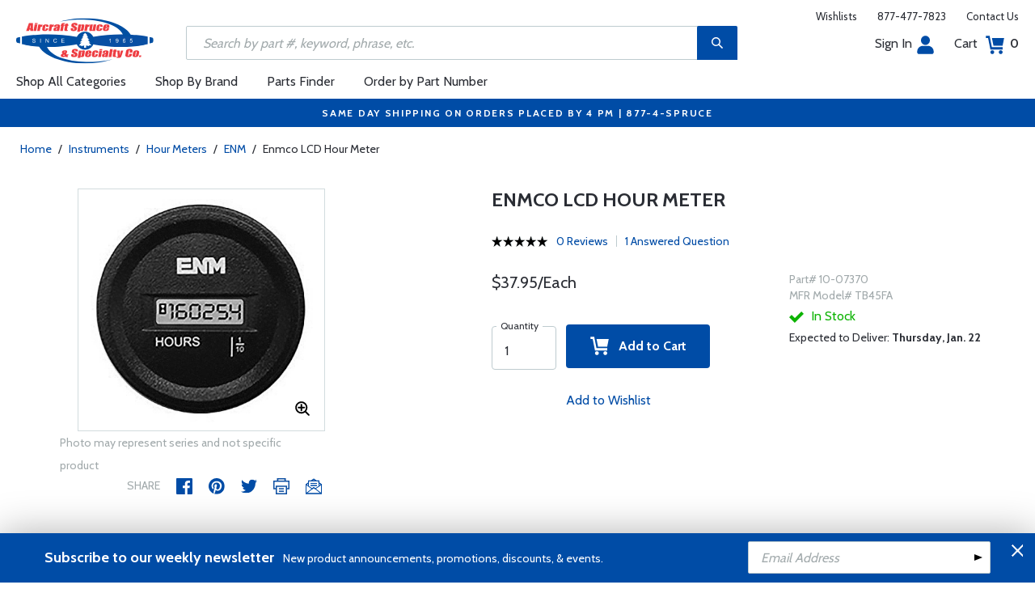

--- FILE ---
content_type: image/svg+xml
request_url: https://cdn.aircraftspruce.com/responsive/images/popout-x.svg
body_size: 276
content:
<?xml version="1.0" encoding="UTF-8"?>
<svg width="12px" height="12px" viewBox="0 0 12 12" version="1.1" xmlns="http://www.w3.org/2000/svg" xmlns:xlink="http://www.w3.org/1999/xlink">
    <!-- Generator: sketchtool 48.2 (47327) - http://www.bohemiancoding.com/sketch -->
    <title>C13E0781-440A-45B0-B115-D1105BCFE4D6</title>
    <desc>Created with sketchtool.</desc>
    <defs></defs>
    <g id="Quickshop" stroke="none" stroke-width="1" fill="none" fill-rule="evenodd" transform="translate(-1411.000000, -22.000000)" stroke-linecap="square">
        <g id="popout-x" transform="translate(1417.000000, 28.000000) rotate(-315.000000) translate(-1417.000000, -28.000000) translate(1411.000000, 22.000000)" stroke="#004CA6" stroke-width="2">
            <path d="M0.260869565,6 L11.7391304,6" id="Line"></path>
            <path d="M6,11.7391304 L6,0.260869565" id="Line"></path>
        </g>
    </g>
</svg>

--- FILE ---
content_type: image/svg+xml
request_url: https://cdn.aircraftspruce.com/responsive/images/zoom.svg
body_size: 847
content:
<?xml version="1.0" encoding="UTF-8"?>
<svg width="18px" height="18px" viewBox="0 0 18 18" version="1.1" xmlns="http://www.w3.org/2000/svg" xmlns:xlink="http://www.w3.org/1999/xlink">
    <!-- Generator: sketchtool 48.2 (47327) - http://www.bohemiancoding.com/sketch -->
    <title>D253AE22-3405-4432-A486-114B013CBC38</title>
    <desc>Created with sketchtool.</desc>
    <defs></defs>
    <g id="ProductDetail-LimitedOptions" stroke="none" stroke-width="1" fill="none" fill-rule="evenodd" transform="translate(-523.000000, -596.000000)">
        <g id="zoom" transform="translate(523.000000, 596.000000)" fill="#000000">
            <path d="M7.68126316,15.1961053 C9.348,15.1973684 10.9673684,14.6447368 12.2848421,13.6234737 L16.2211579,17.562 C16.5912632,17.9321053 17.1918947,17.9321053 17.562,17.562 C17.9321053,17.1918947 17.9321053,16.5912632 17.562,16.2211579 L13.6234737,12.2848421 C15.0233684,10.4804211 15.5267368,8.13663158 14.9936842,5.916 C14.4596842,3.69568421 12.9461053,1.83663158 10.8798947,0.864631579 C8.81242105,-0.107368421 6.41557895,-0.0874736842 4.36547368,0.917684211 C2.31410526,1.92315789 0.831473684,3.80557895 0.333157895,6.03442105 C-0.164210526,8.26357895 0.377368421,10.5985263 1.80726316,12.3811579 C3.23557895,14.1625263 5.39684211,15.1998947 7.68126316,15.1986316 L7.68126316,15.1961053 Z M3.70421053,3.70421053 C4.75894737,2.64978947 6.19010526,2.05642105 7.68126316,2.05768421 C9.174,2.05768421 10.6035789,2.64978947 11.6595789,3.70421053 C12.7143158,4.75894737 13.3064211,6.19010526 13.3064211,7.68252632 C13.3064211,9.174 12.7143158,10.6048421 11.6595789,11.6595789 C10.6035789,12.7143158 9.174,13.3064211 7.68126316,13.3076842 C6.19010526,13.3076842 4.75894737,12.7143158 3.70421053,11.6595789 C2.64473684,10.6073684 2.04884211,9.17526316 2.04884211,7.68252632 C2.04884211,6.18884211 2.64473684,4.75642105 3.70421053,3.70421053 Z" id="Fill-1"></path>
            <path d="M6.73389474,8.62863158 L6.73389474,11.2932632 C6.73389474,11.8162105 7.15705263,12.2406316 7.68126316,12.2406316 C8.20421053,12.2406316 8.62863158,11.8162105 8.62863158,11.2932632 L8.62863158,8.62863158 L11.2932632,8.62863158 C11.8162105,8.62863158 12.2406316,8.20421053 12.2406316,7.68126316 C12.2406316,7.15705263 11.8162105,6.73389474 11.2932632,6.73389474 L8.62863158,6.73389474 L8.62863158,4.06957895 C8.62863158,3.54536842 8.20421053,3.12221053 7.68126316,3.12221053 C7.15705263,3.12221053 6.73389474,3.54536842 6.73389474,4.06957895 L6.73389474,6.73389474 L4.06957895,6.73389474 C3.54536842,6.73389474 3.12221053,7.15705263 3.12221053,7.68126316 C3.12221053,8.20421053 3.54536842,8.62863158 4.06957895,8.62863158 L6.73389474,8.62863158 Z" id="Fill-2"></path>
        </g>
    </g>
</svg>